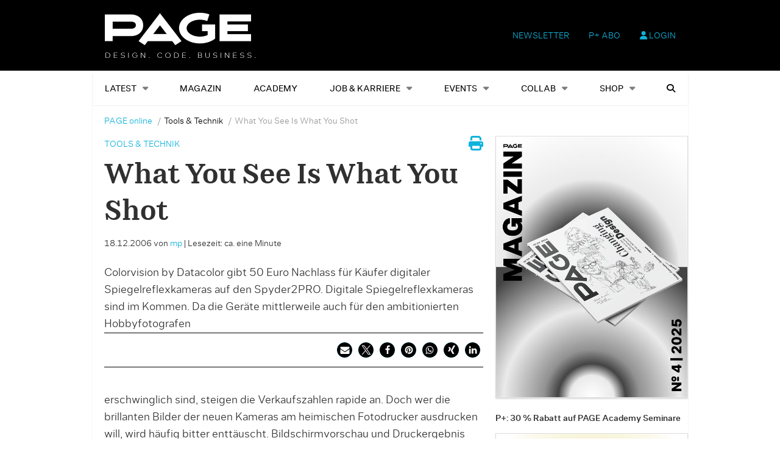

--- FILE ---
content_type: text/javascript
request_url: https://page-online.de/app/plugins/ebner-essentials-page/application/modules/user-frontend/assets/js/password.min.js?ver=2020-05-11%27%20defer=%27defer
body_size: 390
content:
!function(s){EEUfPasswordChecker={init:function(){s("input[name=pass1]").val("").keyup(EEUfPasswordChecker.checkPassStrength),s("input[name=pass2]").val("").keyup(EEUfPasswordChecker.checkPassStrength),s("#pass-strength-result").show()},checkPassStrength:function(){var t,a=s("input[name=pass1]").val(),e=s("#user_login").val(),r=s("input[name=pass2]").val();if(s("#pass-strength-result").removeClass("short bad good strong"),!a)return void s("#pass-strength-result").html(uf_vars.strength_indicator);switch(t=EEUfPasswordChecker.passwordStrength(a,e,r)){case 2:s("#pass-strength-result").addClass("bad").html(uf_vars.weak);break;case 3:s("#pass-strength-result").addClass("good").html(uf_vars.medium);break;case 4:s("#pass-strength-result").addClass("strong").html(uf_vars.strong);break;case 5:s("#pass-strength-result").addClass("short").html(uf_vars.mismatch);break;default:s("#pass-strength-result").addClass("short").html(uf_vars.very_weak)}},passwordStrength:function(s,t,a){var e,r,n=1,h=2,o=3,u=4,l=5,c=0;return s!=a&&a.length>0?l:s.length<4?n:s.toLowerCase()==t.toLowerCase()?h:(s.match(/[0-9]/)&&(c+=10),s.match(/[a-z]/)&&(c+=26),s.match(/[A-Z]/)&&(c+=26),s.match(/[^a-zA-Z0-9]/)&&(c+=31),e=Math.log(Math.pow(c,s.length)),r=e/Math.LN2,40>r?h:56>r?o:u)}},s(document).ready(function(s){EEUfPasswordChecker.init()})}(jQuery);